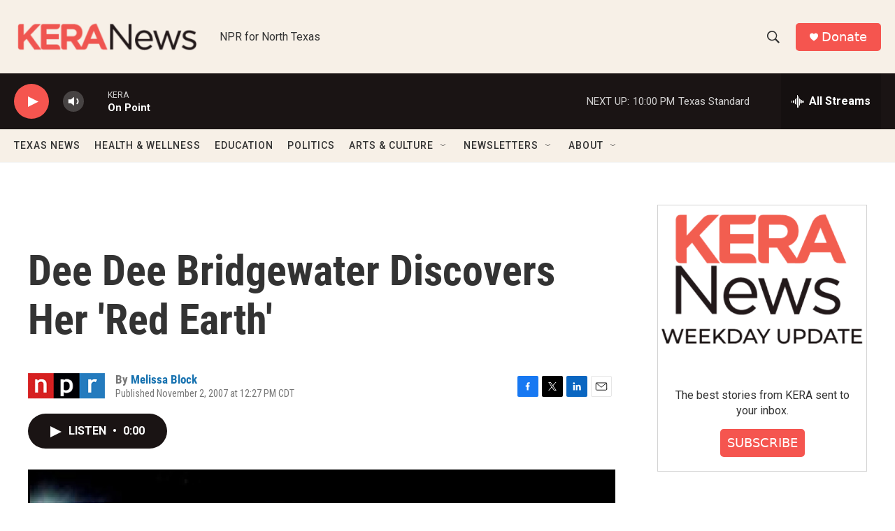

--- FILE ---
content_type: text/html; charset=utf-8
request_url: https://www.google.com/recaptcha/api2/aframe
body_size: 267
content:
<!DOCTYPE HTML><html><head><meta http-equiv="content-type" content="text/html; charset=UTF-8"></head><body><script nonce="Y3xrCse6JgqtxB6YCHE5KA">/** Anti-fraud and anti-abuse applications only. See google.com/recaptcha */ try{var clients={'sodar':'https://pagead2.googlesyndication.com/pagead/sodar?'};window.addEventListener("message",function(a){try{if(a.source===window.parent){var b=JSON.parse(a.data);var c=clients[b['id']];if(c){var d=document.createElement('img');d.src=c+b['params']+'&rc='+(localStorage.getItem("rc::a")?sessionStorage.getItem("rc::b"):"");window.document.body.appendChild(d);sessionStorage.setItem("rc::e",parseInt(sessionStorage.getItem("rc::e")||0)+1);localStorage.setItem("rc::h",'1768879248473');}}}catch(b){}});window.parent.postMessage("_grecaptcha_ready", "*");}catch(b){}</script></body></html>